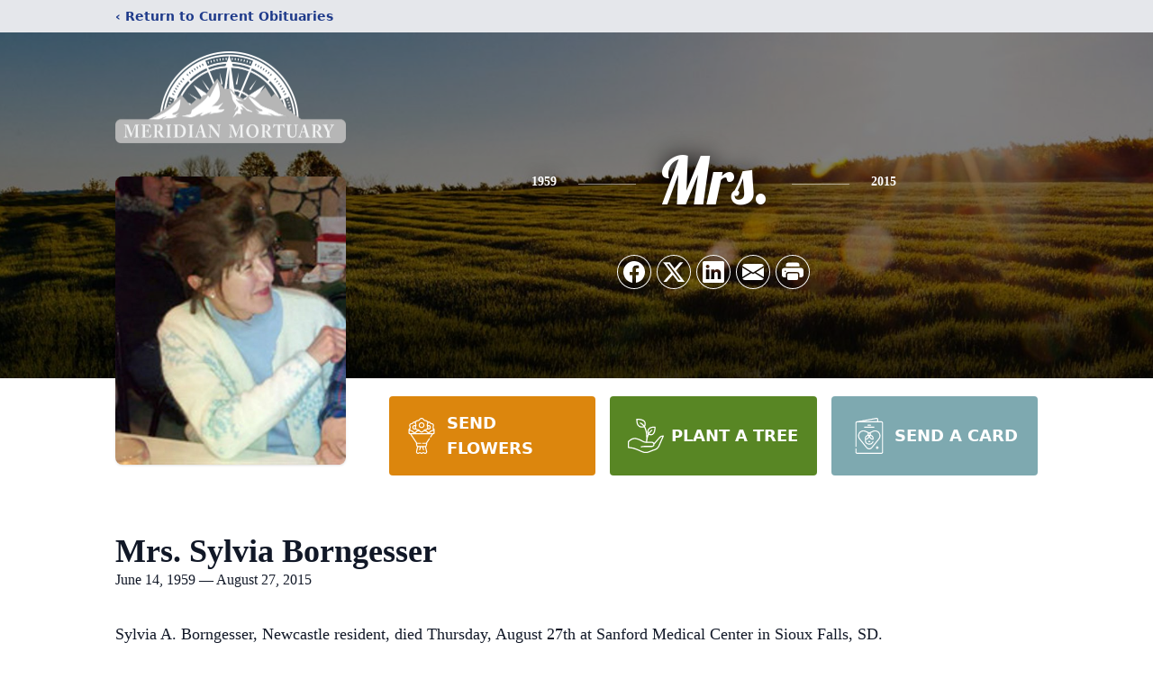

--- FILE ---
content_type: text/html; charset=utf-8
request_url: https://www.google.com/recaptcha/enterprise/anchor?ar=1&k=6LdHYtYiAAAAAJLVQt44b8ci-OcapJMobFaTRLDH&co=aHR0cHM6Ly93d3cubWVyaWRpYW5tb3J0dWFyeS5jb206NDQz&hl=en&type=image&v=N67nZn4AqZkNcbeMu4prBgzg&theme=light&size=invisible&badge=bottomright&anchor-ms=20000&execute-ms=30000&cb=yy27p3a2oeln
body_size: 48999
content:
<!DOCTYPE HTML><html dir="ltr" lang="en"><head><meta http-equiv="Content-Type" content="text/html; charset=UTF-8">
<meta http-equiv="X-UA-Compatible" content="IE=edge">
<title>reCAPTCHA</title>
<style type="text/css">
/* cyrillic-ext */
@font-face {
  font-family: 'Roboto';
  font-style: normal;
  font-weight: 400;
  font-stretch: 100%;
  src: url(//fonts.gstatic.com/s/roboto/v48/KFO7CnqEu92Fr1ME7kSn66aGLdTylUAMa3GUBHMdazTgWw.woff2) format('woff2');
  unicode-range: U+0460-052F, U+1C80-1C8A, U+20B4, U+2DE0-2DFF, U+A640-A69F, U+FE2E-FE2F;
}
/* cyrillic */
@font-face {
  font-family: 'Roboto';
  font-style: normal;
  font-weight: 400;
  font-stretch: 100%;
  src: url(//fonts.gstatic.com/s/roboto/v48/KFO7CnqEu92Fr1ME7kSn66aGLdTylUAMa3iUBHMdazTgWw.woff2) format('woff2');
  unicode-range: U+0301, U+0400-045F, U+0490-0491, U+04B0-04B1, U+2116;
}
/* greek-ext */
@font-face {
  font-family: 'Roboto';
  font-style: normal;
  font-weight: 400;
  font-stretch: 100%;
  src: url(//fonts.gstatic.com/s/roboto/v48/KFO7CnqEu92Fr1ME7kSn66aGLdTylUAMa3CUBHMdazTgWw.woff2) format('woff2');
  unicode-range: U+1F00-1FFF;
}
/* greek */
@font-face {
  font-family: 'Roboto';
  font-style: normal;
  font-weight: 400;
  font-stretch: 100%;
  src: url(//fonts.gstatic.com/s/roboto/v48/KFO7CnqEu92Fr1ME7kSn66aGLdTylUAMa3-UBHMdazTgWw.woff2) format('woff2');
  unicode-range: U+0370-0377, U+037A-037F, U+0384-038A, U+038C, U+038E-03A1, U+03A3-03FF;
}
/* math */
@font-face {
  font-family: 'Roboto';
  font-style: normal;
  font-weight: 400;
  font-stretch: 100%;
  src: url(//fonts.gstatic.com/s/roboto/v48/KFO7CnqEu92Fr1ME7kSn66aGLdTylUAMawCUBHMdazTgWw.woff2) format('woff2');
  unicode-range: U+0302-0303, U+0305, U+0307-0308, U+0310, U+0312, U+0315, U+031A, U+0326-0327, U+032C, U+032F-0330, U+0332-0333, U+0338, U+033A, U+0346, U+034D, U+0391-03A1, U+03A3-03A9, U+03B1-03C9, U+03D1, U+03D5-03D6, U+03F0-03F1, U+03F4-03F5, U+2016-2017, U+2034-2038, U+203C, U+2040, U+2043, U+2047, U+2050, U+2057, U+205F, U+2070-2071, U+2074-208E, U+2090-209C, U+20D0-20DC, U+20E1, U+20E5-20EF, U+2100-2112, U+2114-2115, U+2117-2121, U+2123-214F, U+2190, U+2192, U+2194-21AE, U+21B0-21E5, U+21F1-21F2, U+21F4-2211, U+2213-2214, U+2216-22FF, U+2308-230B, U+2310, U+2319, U+231C-2321, U+2336-237A, U+237C, U+2395, U+239B-23B7, U+23D0, U+23DC-23E1, U+2474-2475, U+25AF, U+25B3, U+25B7, U+25BD, U+25C1, U+25CA, U+25CC, U+25FB, U+266D-266F, U+27C0-27FF, U+2900-2AFF, U+2B0E-2B11, U+2B30-2B4C, U+2BFE, U+3030, U+FF5B, U+FF5D, U+1D400-1D7FF, U+1EE00-1EEFF;
}
/* symbols */
@font-face {
  font-family: 'Roboto';
  font-style: normal;
  font-weight: 400;
  font-stretch: 100%;
  src: url(//fonts.gstatic.com/s/roboto/v48/KFO7CnqEu92Fr1ME7kSn66aGLdTylUAMaxKUBHMdazTgWw.woff2) format('woff2');
  unicode-range: U+0001-000C, U+000E-001F, U+007F-009F, U+20DD-20E0, U+20E2-20E4, U+2150-218F, U+2190, U+2192, U+2194-2199, U+21AF, U+21E6-21F0, U+21F3, U+2218-2219, U+2299, U+22C4-22C6, U+2300-243F, U+2440-244A, U+2460-24FF, U+25A0-27BF, U+2800-28FF, U+2921-2922, U+2981, U+29BF, U+29EB, U+2B00-2BFF, U+4DC0-4DFF, U+FFF9-FFFB, U+10140-1018E, U+10190-1019C, U+101A0, U+101D0-101FD, U+102E0-102FB, U+10E60-10E7E, U+1D2C0-1D2D3, U+1D2E0-1D37F, U+1F000-1F0FF, U+1F100-1F1AD, U+1F1E6-1F1FF, U+1F30D-1F30F, U+1F315, U+1F31C, U+1F31E, U+1F320-1F32C, U+1F336, U+1F378, U+1F37D, U+1F382, U+1F393-1F39F, U+1F3A7-1F3A8, U+1F3AC-1F3AF, U+1F3C2, U+1F3C4-1F3C6, U+1F3CA-1F3CE, U+1F3D4-1F3E0, U+1F3ED, U+1F3F1-1F3F3, U+1F3F5-1F3F7, U+1F408, U+1F415, U+1F41F, U+1F426, U+1F43F, U+1F441-1F442, U+1F444, U+1F446-1F449, U+1F44C-1F44E, U+1F453, U+1F46A, U+1F47D, U+1F4A3, U+1F4B0, U+1F4B3, U+1F4B9, U+1F4BB, U+1F4BF, U+1F4C8-1F4CB, U+1F4D6, U+1F4DA, U+1F4DF, U+1F4E3-1F4E6, U+1F4EA-1F4ED, U+1F4F7, U+1F4F9-1F4FB, U+1F4FD-1F4FE, U+1F503, U+1F507-1F50B, U+1F50D, U+1F512-1F513, U+1F53E-1F54A, U+1F54F-1F5FA, U+1F610, U+1F650-1F67F, U+1F687, U+1F68D, U+1F691, U+1F694, U+1F698, U+1F6AD, U+1F6B2, U+1F6B9-1F6BA, U+1F6BC, U+1F6C6-1F6CF, U+1F6D3-1F6D7, U+1F6E0-1F6EA, U+1F6F0-1F6F3, U+1F6F7-1F6FC, U+1F700-1F7FF, U+1F800-1F80B, U+1F810-1F847, U+1F850-1F859, U+1F860-1F887, U+1F890-1F8AD, U+1F8B0-1F8BB, U+1F8C0-1F8C1, U+1F900-1F90B, U+1F93B, U+1F946, U+1F984, U+1F996, U+1F9E9, U+1FA00-1FA6F, U+1FA70-1FA7C, U+1FA80-1FA89, U+1FA8F-1FAC6, U+1FACE-1FADC, U+1FADF-1FAE9, U+1FAF0-1FAF8, U+1FB00-1FBFF;
}
/* vietnamese */
@font-face {
  font-family: 'Roboto';
  font-style: normal;
  font-weight: 400;
  font-stretch: 100%;
  src: url(//fonts.gstatic.com/s/roboto/v48/KFO7CnqEu92Fr1ME7kSn66aGLdTylUAMa3OUBHMdazTgWw.woff2) format('woff2');
  unicode-range: U+0102-0103, U+0110-0111, U+0128-0129, U+0168-0169, U+01A0-01A1, U+01AF-01B0, U+0300-0301, U+0303-0304, U+0308-0309, U+0323, U+0329, U+1EA0-1EF9, U+20AB;
}
/* latin-ext */
@font-face {
  font-family: 'Roboto';
  font-style: normal;
  font-weight: 400;
  font-stretch: 100%;
  src: url(//fonts.gstatic.com/s/roboto/v48/KFO7CnqEu92Fr1ME7kSn66aGLdTylUAMa3KUBHMdazTgWw.woff2) format('woff2');
  unicode-range: U+0100-02BA, U+02BD-02C5, U+02C7-02CC, U+02CE-02D7, U+02DD-02FF, U+0304, U+0308, U+0329, U+1D00-1DBF, U+1E00-1E9F, U+1EF2-1EFF, U+2020, U+20A0-20AB, U+20AD-20C0, U+2113, U+2C60-2C7F, U+A720-A7FF;
}
/* latin */
@font-face {
  font-family: 'Roboto';
  font-style: normal;
  font-weight: 400;
  font-stretch: 100%;
  src: url(//fonts.gstatic.com/s/roboto/v48/KFO7CnqEu92Fr1ME7kSn66aGLdTylUAMa3yUBHMdazQ.woff2) format('woff2');
  unicode-range: U+0000-00FF, U+0131, U+0152-0153, U+02BB-02BC, U+02C6, U+02DA, U+02DC, U+0304, U+0308, U+0329, U+2000-206F, U+20AC, U+2122, U+2191, U+2193, U+2212, U+2215, U+FEFF, U+FFFD;
}
/* cyrillic-ext */
@font-face {
  font-family: 'Roboto';
  font-style: normal;
  font-weight: 500;
  font-stretch: 100%;
  src: url(//fonts.gstatic.com/s/roboto/v48/KFO7CnqEu92Fr1ME7kSn66aGLdTylUAMa3GUBHMdazTgWw.woff2) format('woff2');
  unicode-range: U+0460-052F, U+1C80-1C8A, U+20B4, U+2DE0-2DFF, U+A640-A69F, U+FE2E-FE2F;
}
/* cyrillic */
@font-face {
  font-family: 'Roboto';
  font-style: normal;
  font-weight: 500;
  font-stretch: 100%;
  src: url(//fonts.gstatic.com/s/roboto/v48/KFO7CnqEu92Fr1ME7kSn66aGLdTylUAMa3iUBHMdazTgWw.woff2) format('woff2');
  unicode-range: U+0301, U+0400-045F, U+0490-0491, U+04B0-04B1, U+2116;
}
/* greek-ext */
@font-face {
  font-family: 'Roboto';
  font-style: normal;
  font-weight: 500;
  font-stretch: 100%;
  src: url(//fonts.gstatic.com/s/roboto/v48/KFO7CnqEu92Fr1ME7kSn66aGLdTylUAMa3CUBHMdazTgWw.woff2) format('woff2');
  unicode-range: U+1F00-1FFF;
}
/* greek */
@font-face {
  font-family: 'Roboto';
  font-style: normal;
  font-weight: 500;
  font-stretch: 100%;
  src: url(//fonts.gstatic.com/s/roboto/v48/KFO7CnqEu92Fr1ME7kSn66aGLdTylUAMa3-UBHMdazTgWw.woff2) format('woff2');
  unicode-range: U+0370-0377, U+037A-037F, U+0384-038A, U+038C, U+038E-03A1, U+03A3-03FF;
}
/* math */
@font-face {
  font-family: 'Roboto';
  font-style: normal;
  font-weight: 500;
  font-stretch: 100%;
  src: url(//fonts.gstatic.com/s/roboto/v48/KFO7CnqEu92Fr1ME7kSn66aGLdTylUAMawCUBHMdazTgWw.woff2) format('woff2');
  unicode-range: U+0302-0303, U+0305, U+0307-0308, U+0310, U+0312, U+0315, U+031A, U+0326-0327, U+032C, U+032F-0330, U+0332-0333, U+0338, U+033A, U+0346, U+034D, U+0391-03A1, U+03A3-03A9, U+03B1-03C9, U+03D1, U+03D5-03D6, U+03F0-03F1, U+03F4-03F5, U+2016-2017, U+2034-2038, U+203C, U+2040, U+2043, U+2047, U+2050, U+2057, U+205F, U+2070-2071, U+2074-208E, U+2090-209C, U+20D0-20DC, U+20E1, U+20E5-20EF, U+2100-2112, U+2114-2115, U+2117-2121, U+2123-214F, U+2190, U+2192, U+2194-21AE, U+21B0-21E5, U+21F1-21F2, U+21F4-2211, U+2213-2214, U+2216-22FF, U+2308-230B, U+2310, U+2319, U+231C-2321, U+2336-237A, U+237C, U+2395, U+239B-23B7, U+23D0, U+23DC-23E1, U+2474-2475, U+25AF, U+25B3, U+25B7, U+25BD, U+25C1, U+25CA, U+25CC, U+25FB, U+266D-266F, U+27C0-27FF, U+2900-2AFF, U+2B0E-2B11, U+2B30-2B4C, U+2BFE, U+3030, U+FF5B, U+FF5D, U+1D400-1D7FF, U+1EE00-1EEFF;
}
/* symbols */
@font-face {
  font-family: 'Roboto';
  font-style: normal;
  font-weight: 500;
  font-stretch: 100%;
  src: url(//fonts.gstatic.com/s/roboto/v48/KFO7CnqEu92Fr1ME7kSn66aGLdTylUAMaxKUBHMdazTgWw.woff2) format('woff2');
  unicode-range: U+0001-000C, U+000E-001F, U+007F-009F, U+20DD-20E0, U+20E2-20E4, U+2150-218F, U+2190, U+2192, U+2194-2199, U+21AF, U+21E6-21F0, U+21F3, U+2218-2219, U+2299, U+22C4-22C6, U+2300-243F, U+2440-244A, U+2460-24FF, U+25A0-27BF, U+2800-28FF, U+2921-2922, U+2981, U+29BF, U+29EB, U+2B00-2BFF, U+4DC0-4DFF, U+FFF9-FFFB, U+10140-1018E, U+10190-1019C, U+101A0, U+101D0-101FD, U+102E0-102FB, U+10E60-10E7E, U+1D2C0-1D2D3, U+1D2E0-1D37F, U+1F000-1F0FF, U+1F100-1F1AD, U+1F1E6-1F1FF, U+1F30D-1F30F, U+1F315, U+1F31C, U+1F31E, U+1F320-1F32C, U+1F336, U+1F378, U+1F37D, U+1F382, U+1F393-1F39F, U+1F3A7-1F3A8, U+1F3AC-1F3AF, U+1F3C2, U+1F3C4-1F3C6, U+1F3CA-1F3CE, U+1F3D4-1F3E0, U+1F3ED, U+1F3F1-1F3F3, U+1F3F5-1F3F7, U+1F408, U+1F415, U+1F41F, U+1F426, U+1F43F, U+1F441-1F442, U+1F444, U+1F446-1F449, U+1F44C-1F44E, U+1F453, U+1F46A, U+1F47D, U+1F4A3, U+1F4B0, U+1F4B3, U+1F4B9, U+1F4BB, U+1F4BF, U+1F4C8-1F4CB, U+1F4D6, U+1F4DA, U+1F4DF, U+1F4E3-1F4E6, U+1F4EA-1F4ED, U+1F4F7, U+1F4F9-1F4FB, U+1F4FD-1F4FE, U+1F503, U+1F507-1F50B, U+1F50D, U+1F512-1F513, U+1F53E-1F54A, U+1F54F-1F5FA, U+1F610, U+1F650-1F67F, U+1F687, U+1F68D, U+1F691, U+1F694, U+1F698, U+1F6AD, U+1F6B2, U+1F6B9-1F6BA, U+1F6BC, U+1F6C6-1F6CF, U+1F6D3-1F6D7, U+1F6E0-1F6EA, U+1F6F0-1F6F3, U+1F6F7-1F6FC, U+1F700-1F7FF, U+1F800-1F80B, U+1F810-1F847, U+1F850-1F859, U+1F860-1F887, U+1F890-1F8AD, U+1F8B0-1F8BB, U+1F8C0-1F8C1, U+1F900-1F90B, U+1F93B, U+1F946, U+1F984, U+1F996, U+1F9E9, U+1FA00-1FA6F, U+1FA70-1FA7C, U+1FA80-1FA89, U+1FA8F-1FAC6, U+1FACE-1FADC, U+1FADF-1FAE9, U+1FAF0-1FAF8, U+1FB00-1FBFF;
}
/* vietnamese */
@font-face {
  font-family: 'Roboto';
  font-style: normal;
  font-weight: 500;
  font-stretch: 100%;
  src: url(//fonts.gstatic.com/s/roboto/v48/KFO7CnqEu92Fr1ME7kSn66aGLdTylUAMa3OUBHMdazTgWw.woff2) format('woff2');
  unicode-range: U+0102-0103, U+0110-0111, U+0128-0129, U+0168-0169, U+01A0-01A1, U+01AF-01B0, U+0300-0301, U+0303-0304, U+0308-0309, U+0323, U+0329, U+1EA0-1EF9, U+20AB;
}
/* latin-ext */
@font-face {
  font-family: 'Roboto';
  font-style: normal;
  font-weight: 500;
  font-stretch: 100%;
  src: url(//fonts.gstatic.com/s/roboto/v48/KFO7CnqEu92Fr1ME7kSn66aGLdTylUAMa3KUBHMdazTgWw.woff2) format('woff2');
  unicode-range: U+0100-02BA, U+02BD-02C5, U+02C7-02CC, U+02CE-02D7, U+02DD-02FF, U+0304, U+0308, U+0329, U+1D00-1DBF, U+1E00-1E9F, U+1EF2-1EFF, U+2020, U+20A0-20AB, U+20AD-20C0, U+2113, U+2C60-2C7F, U+A720-A7FF;
}
/* latin */
@font-face {
  font-family: 'Roboto';
  font-style: normal;
  font-weight: 500;
  font-stretch: 100%;
  src: url(//fonts.gstatic.com/s/roboto/v48/KFO7CnqEu92Fr1ME7kSn66aGLdTylUAMa3yUBHMdazQ.woff2) format('woff2');
  unicode-range: U+0000-00FF, U+0131, U+0152-0153, U+02BB-02BC, U+02C6, U+02DA, U+02DC, U+0304, U+0308, U+0329, U+2000-206F, U+20AC, U+2122, U+2191, U+2193, U+2212, U+2215, U+FEFF, U+FFFD;
}
/* cyrillic-ext */
@font-face {
  font-family: 'Roboto';
  font-style: normal;
  font-weight: 900;
  font-stretch: 100%;
  src: url(//fonts.gstatic.com/s/roboto/v48/KFO7CnqEu92Fr1ME7kSn66aGLdTylUAMa3GUBHMdazTgWw.woff2) format('woff2');
  unicode-range: U+0460-052F, U+1C80-1C8A, U+20B4, U+2DE0-2DFF, U+A640-A69F, U+FE2E-FE2F;
}
/* cyrillic */
@font-face {
  font-family: 'Roboto';
  font-style: normal;
  font-weight: 900;
  font-stretch: 100%;
  src: url(//fonts.gstatic.com/s/roboto/v48/KFO7CnqEu92Fr1ME7kSn66aGLdTylUAMa3iUBHMdazTgWw.woff2) format('woff2');
  unicode-range: U+0301, U+0400-045F, U+0490-0491, U+04B0-04B1, U+2116;
}
/* greek-ext */
@font-face {
  font-family: 'Roboto';
  font-style: normal;
  font-weight: 900;
  font-stretch: 100%;
  src: url(//fonts.gstatic.com/s/roboto/v48/KFO7CnqEu92Fr1ME7kSn66aGLdTylUAMa3CUBHMdazTgWw.woff2) format('woff2');
  unicode-range: U+1F00-1FFF;
}
/* greek */
@font-face {
  font-family: 'Roboto';
  font-style: normal;
  font-weight: 900;
  font-stretch: 100%;
  src: url(//fonts.gstatic.com/s/roboto/v48/KFO7CnqEu92Fr1ME7kSn66aGLdTylUAMa3-UBHMdazTgWw.woff2) format('woff2');
  unicode-range: U+0370-0377, U+037A-037F, U+0384-038A, U+038C, U+038E-03A1, U+03A3-03FF;
}
/* math */
@font-face {
  font-family: 'Roboto';
  font-style: normal;
  font-weight: 900;
  font-stretch: 100%;
  src: url(//fonts.gstatic.com/s/roboto/v48/KFO7CnqEu92Fr1ME7kSn66aGLdTylUAMawCUBHMdazTgWw.woff2) format('woff2');
  unicode-range: U+0302-0303, U+0305, U+0307-0308, U+0310, U+0312, U+0315, U+031A, U+0326-0327, U+032C, U+032F-0330, U+0332-0333, U+0338, U+033A, U+0346, U+034D, U+0391-03A1, U+03A3-03A9, U+03B1-03C9, U+03D1, U+03D5-03D6, U+03F0-03F1, U+03F4-03F5, U+2016-2017, U+2034-2038, U+203C, U+2040, U+2043, U+2047, U+2050, U+2057, U+205F, U+2070-2071, U+2074-208E, U+2090-209C, U+20D0-20DC, U+20E1, U+20E5-20EF, U+2100-2112, U+2114-2115, U+2117-2121, U+2123-214F, U+2190, U+2192, U+2194-21AE, U+21B0-21E5, U+21F1-21F2, U+21F4-2211, U+2213-2214, U+2216-22FF, U+2308-230B, U+2310, U+2319, U+231C-2321, U+2336-237A, U+237C, U+2395, U+239B-23B7, U+23D0, U+23DC-23E1, U+2474-2475, U+25AF, U+25B3, U+25B7, U+25BD, U+25C1, U+25CA, U+25CC, U+25FB, U+266D-266F, U+27C0-27FF, U+2900-2AFF, U+2B0E-2B11, U+2B30-2B4C, U+2BFE, U+3030, U+FF5B, U+FF5D, U+1D400-1D7FF, U+1EE00-1EEFF;
}
/* symbols */
@font-face {
  font-family: 'Roboto';
  font-style: normal;
  font-weight: 900;
  font-stretch: 100%;
  src: url(//fonts.gstatic.com/s/roboto/v48/KFO7CnqEu92Fr1ME7kSn66aGLdTylUAMaxKUBHMdazTgWw.woff2) format('woff2');
  unicode-range: U+0001-000C, U+000E-001F, U+007F-009F, U+20DD-20E0, U+20E2-20E4, U+2150-218F, U+2190, U+2192, U+2194-2199, U+21AF, U+21E6-21F0, U+21F3, U+2218-2219, U+2299, U+22C4-22C6, U+2300-243F, U+2440-244A, U+2460-24FF, U+25A0-27BF, U+2800-28FF, U+2921-2922, U+2981, U+29BF, U+29EB, U+2B00-2BFF, U+4DC0-4DFF, U+FFF9-FFFB, U+10140-1018E, U+10190-1019C, U+101A0, U+101D0-101FD, U+102E0-102FB, U+10E60-10E7E, U+1D2C0-1D2D3, U+1D2E0-1D37F, U+1F000-1F0FF, U+1F100-1F1AD, U+1F1E6-1F1FF, U+1F30D-1F30F, U+1F315, U+1F31C, U+1F31E, U+1F320-1F32C, U+1F336, U+1F378, U+1F37D, U+1F382, U+1F393-1F39F, U+1F3A7-1F3A8, U+1F3AC-1F3AF, U+1F3C2, U+1F3C4-1F3C6, U+1F3CA-1F3CE, U+1F3D4-1F3E0, U+1F3ED, U+1F3F1-1F3F3, U+1F3F5-1F3F7, U+1F408, U+1F415, U+1F41F, U+1F426, U+1F43F, U+1F441-1F442, U+1F444, U+1F446-1F449, U+1F44C-1F44E, U+1F453, U+1F46A, U+1F47D, U+1F4A3, U+1F4B0, U+1F4B3, U+1F4B9, U+1F4BB, U+1F4BF, U+1F4C8-1F4CB, U+1F4D6, U+1F4DA, U+1F4DF, U+1F4E3-1F4E6, U+1F4EA-1F4ED, U+1F4F7, U+1F4F9-1F4FB, U+1F4FD-1F4FE, U+1F503, U+1F507-1F50B, U+1F50D, U+1F512-1F513, U+1F53E-1F54A, U+1F54F-1F5FA, U+1F610, U+1F650-1F67F, U+1F687, U+1F68D, U+1F691, U+1F694, U+1F698, U+1F6AD, U+1F6B2, U+1F6B9-1F6BA, U+1F6BC, U+1F6C6-1F6CF, U+1F6D3-1F6D7, U+1F6E0-1F6EA, U+1F6F0-1F6F3, U+1F6F7-1F6FC, U+1F700-1F7FF, U+1F800-1F80B, U+1F810-1F847, U+1F850-1F859, U+1F860-1F887, U+1F890-1F8AD, U+1F8B0-1F8BB, U+1F8C0-1F8C1, U+1F900-1F90B, U+1F93B, U+1F946, U+1F984, U+1F996, U+1F9E9, U+1FA00-1FA6F, U+1FA70-1FA7C, U+1FA80-1FA89, U+1FA8F-1FAC6, U+1FACE-1FADC, U+1FADF-1FAE9, U+1FAF0-1FAF8, U+1FB00-1FBFF;
}
/* vietnamese */
@font-face {
  font-family: 'Roboto';
  font-style: normal;
  font-weight: 900;
  font-stretch: 100%;
  src: url(//fonts.gstatic.com/s/roboto/v48/KFO7CnqEu92Fr1ME7kSn66aGLdTylUAMa3OUBHMdazTgWw.woff2) format('woff2');
  unicode-range: U+0102-0103, U+0110-0111, U+0128-0129, U+0168-0169, U+01A0-01A1, U+01AF-01B0, U+0300-0301, U+0303-0304, U+0308-0309, U+0323, U+0329, U+1EA0-1EF9, U+20AB;
}
/* latin-ext */
@font-face {
  font-family: 'Roboto';
  font-style: normal;
  font-weight: 900;
  font-stretch: 100%;
  src: url(//fonts.gstatic.com/s/roboto/v48/KFO7CnqEu92Fr1ME7kSn66aGLdTylUAMa3KUBHMdazTgWw.woff2) format('woff2');
  unicode-range: U+0100-02BA, U+02BD-02C5, U+02C7-02CC, U+02CE-02D7, U+02DD-02FF, U+0304, U+0308, U+0329, U+1D00-1DBF, U+1E00-1E9F, U+1EF2-1EFF, U+2020, U+20A0-20AB, U+20AD-20C0, U+2113, U+2C60-2C7F, U+A720-A7FF;
}
/* latin */
@font-face {
  font-family: 'Roboto';
  font-style: normal;
  font-weight: 900;
  font-stretch: 100%;
  src: url(//fonts.gstatic.com/s/roboto/v48/KFO7CnqEu92Fr1ME7kSn66aGLdTylUAMa3yUBHMdazQ.woff2) format('woff2');
  unicode-range: U+0000-00FF, U+0131, U+0152-0153, U+02BB-02BC, U+02C6, U+02DA, U+02DC, U+0304, U+0308, U+0329, U+2000-206F, U+20AC, U+2122, U+2191, U+2193, U+2212, U+2215, U+FEFF, U+FFFD;
}

</style>
<link rel="stylesheet" type="text/css" href="https://www.gstatic.com/recaptcha/releases/N67nZn4AqZkNcbeMu4prBgzg/styles__ltr.css">
<script nonce="4_3TQTKAje3dlIlNN1BDZQ" type="text/javascript">window['__recaptcha_api'] = 'https://www.google.com/recaptcha/enterprise/';</script>
<script type="text/javascript" src="https://www.gstatic.com/recaptcha/releases/N67nZn4AqZkNcbeMu4prBgzg/recaptcha__en.js" nonce="4_3TQTKAje3dlIlNN1BDZQ">
      
    </script></head>
<body><div id="rc-anchor-alert" class="rc-anchor-alert"></div>
<input type="hidden" id="recaptcha-token" value="[base64]">
<script type="text/javascript" nonce="4_3TQTKAje3dlIlNN1BDZQ">
      recaptcha.anchor.Main.init("[\x22ainput\x22,[\x22bgdata\x22,\x22\x22,\[base64]/[base64]/[base64]/[base64]/[base64]/[base64]/[base64]/[base64]/[base64]/[base64]/[base64]/[base64]/[base64]/[base64]\x22,\[base64]\\u003d\x22,\x22wpLDrcOgwqvCrsOew6XDp8O9GMKsVnnDrsKiRlIpw7nDjwLCssK9BsK3wpBFwoDClsOyw6YswpTCsnAZDMO9w4IfKk8hXVYBVH4QSsOMw49oXxnDrXDCoxUwIl/ChMOyw49ZVHhnwp0ZSk9BMQVGw4hmw5gwwrIawrXChT/[base64]/CnsOzdMO+EMKPw7rCgcOZGQELEEzCucOQO8OhwrcnP8KgK03DpsOxPcKiMRjDsH3CgMOSw4LCsnDCgsKMH8Oiw7XCmTwJBw7CtzAmwp3DosKZa8OMYcKJEMKWw6DDp3XCssOewqfCv8KKP3Nqw7bCucOSwqXCtjAwSMOUw4XCoRl/wojDucKIw4DDjcOzwqbDlcOTDMOLwrHCjHnDpEfDtgQDw69TwpbCq2M/wofDhsKFw63DtxtoDSt0IMOPVcK0a8O2V8KeczBTwoRNw4AjwpBoPUvDmyEmI8KBDsKdw408wpXDpsKwaGjCk1Esw5cZwobCll1owp1vwr4xLEnDsnJhKGRow4jDlcOKPsKzP2/DnsODwpZAw4TDhMOIEMKnwqx2w4UHI2ItwrJPGm/CiSvCthTDomzDpBvDp1Rqw4PCpiHDuMO4w6jCoijCnMODcghTwq1vw4EAwpLDmsO7WgZRwpI9woJGfsKsYcOpU8OTT3BlbcK3LTvDsMOXQ8KkeSVBwp/[base64]/DgsKRDsO9Z8OrwojCkTXDhBw8PjXDgMOnIsKGwozCjBfDpMK4w7Bpw4bClnXCiFPCpMOBWsOzw7AcKsOmw6vDisO6w6J5w7DDokDCjCxXTxVqHVMMYMOVcUTCtw3CrMO4wpDDt8Obw5N8w4XCmDRGwphGwpDDiMKWQAQ6PsO/[base64]/CmsOHdxd+w5HCqMOYDnDDjUtAw4HDj10twoY1B0/[base64]/wpQIDSo5N8OcVSvCul4UR8OuQsOnw4vDkinCgVvDmmYdw4XClWcqw7nDqiF6GCTDtMONw4R+w4xyZhzCjGxlwqjCsH8dIGLDnMOfwqLDmS4RZMKFw4E8w7/CnsOGwr/DkMOkYsKuwqgyecO8acKtM8OLOVZ1wrbCocK/[base64]/wqZ4VcKSw59lwr9Aw7ocNsK0w4/ClsKyw4pBEmLDrMO3BwMJBsKjdcOHKw/DhMOWBcKtNAJff8KsR0TDmsO6w7vDm8O0AgbDi8Opw6LCh8K3BTMwwq/DtHHCrTEpw6sKW8KywrExw6ADZsKJw5bCnlfCsFkBwoPCgsOWLzDDhMKyw5AqH8KBIhHDsU/[base64]/w7vCtsOqw5jDiDs9woISwqvDm8Oaw6Qiw7HDr8OxRiYywpx0NxNmwoLDl1ZGLMKhwqLDu0ISXlfCq2ZXw7PCsEdNw6rCr8OVeww+BAvDqh3DjgoHSWxQw4Jmw4EsPsOlwpPCrcKPHAgwwoVMARzCvcOVw6w0wr1aw5nCpTTCjMOvPS/ChyMiUcOvORnDoCkTRsKSw79zKU9nXcOUw79NJ8KKHsOiH2ECKk3CmcOXSMOvR2PCpcO5JRbCmF/CpG0cwrbDml4MVsOsw5nDomUJLTIrwqrDtsOFYgYMJMKJFsK0w6LDvCjDlMK7aMO4w6N6w6HCkcKww5/DnnHDgWbDncOMwprCo0nCnmXCqcKww6Ifw6djw7AWVRQhwr3DpsKyw44YwpvDu8KvBcOHwrlPAsOaw51NEWTCv3FSw71cw7cBw58gwonCisOMOk/ChWjDpzXChRHDh8KJwqbCi8OcAMO0dMODQHJgw4hKw7bDln/DkMOlU8O/w6t+w7DDnB5BKTvDrBPCkD4owoDDsSwmLyTDocOPWAEWw6dHTMOfEmvCmxJPAcOMw79Rw6jDu8K9TjvDjMKrwo5VK8OaXn7DhBtYwrRLw5lCF09bwr/DtMOWwo82PEo8IBnDjcOnLcKXSMKgw6BzOnoKwog6w57CqGkUw63Do8K2IsOtJcKrGsOaWk7Dijdfc2PDs8KhwoprB8Opw4PDqMK9XWjCpiHDhcOqUMK8wqglwpLCtMORwqfDvcKNP8Oxw4TCpCs3W8OKw4XCs8ONLlzDlhh6BMKfJDFxw6TDl8KTVlTDnmQ/dMO5wr9DVH9wcjDDk8K6wrJiesOhJWXCs33DmcKfw4QewqkEwqnDiWzDh3YwwqfCjMK7wpxjLMOIDsOyRDDDtcOGFA1KwqIMIQlgRFDDmMKgwpUqNw9aD8O3wrPCpFvCicKiw79lwopdwrLDoMORMBwFAMOPfBfCoALDqsORw6ZDDX/Cq8KWSm/DqMOzwroSw6t4wppUH1DDv8OMMMK2XsK9Y2h0wrfDoApYIQ3Ch1xLAMKbJxRfwqTCqsK8P2jDksKfPMKew4DCuMObLsOAwqkjw5XDjMK8KMOUw7nCksKQScKOIl3DjzDCmhobaMK9w7vCvMKgw6xSw75DBMK6w61NOB/DsQZAFcORLMKeTkwjw6pwUsOVZsK7wobCscKVwoJ7RgHCrsK1wozCvhPDrB3DuMOtGsKWwojDkCPDpUvDrkzCtl88wqk5FsO4w5TCgMOTw6oQwr/[base64]/YDseW8K4HUljEcKrwpcXw4rCohHDsXrDknDCk8KswpPCon/Dh8KowqLDoj/DhMOYw6XCrzgRw6Qyw6VZw40feGlUI8KJw7cewqXDisOgwoHDhsKvZizCtMK0aDQAUcKrV8OJUMK/wod7EcKNwo0cDgXDv8KDwqLCn0xRwovDpg7DuQPCvy0QJnZ2wqPCt07Cm8KbU8O8wp8mDsK7bMO+wp3CnFNoRmwBH8Kzw7UewqZtwqtNw7PDmx/Dp8OBw60iw6DDgEYXw6csccOJZR3Co8K9w4TDnAPDnsKDwqXCkwErwqpfw40xwr4lwrM0FMKAEmLDh0bCu8KWel/CtcK/wo3DscOpCSFPw6LDmAZnbxLDvXjDiH0jwqFJwobDhMO+AWttwp4IPsKbGg3DiHlBd8K9wq3DpgHCksKQwoYocg/[base64]/CiQbDn8OEWUQAMsO2w73DmkMOwoTDssOhw5DDgcOcKWzCrnZ4di5ScBzDs0XCmXPDn307wqg0w7nDnMOtWGsMw6XDocO1w5UWUQrDg8KUdsOGF8O9OcKXwpd+TG0cw5Rsw4PDvULDhMKrXcKmw4LDvsK+w7/DnRR9QEhbw4xeZ8K5w7gwOgXDoxrCscOHw7LDk8KVw5vCl8KaHVvDr8Ohwo3DjXjDpcObWEbCocKiwonDsUjDkTIrwpURw6rCv8OJXFhILD3CssOYwrzDncKUasOgE8ObdsK1P8KrMcOCEyTCixFwE8KAwqrDrsKMwqjCtEg/CcOOwoPDicOEGlkKwojCnsKdLnHDoG1cbXHCmTgNNcOMRx/DnDQAam7Cu8KFUhnCtmUzw6x9CsKnJsK8w4DDscOKwolVwpjCvQXClMKbwrvCtlQrw5/[base64]/UsOcw6rDmh/Dm0rClMKIw7XDrcKTN2/Di2HCmmPDh8KjEsOsIkVacwEWwo/CqwJKw7/DvsO8ecOpw4jDmEt/wqJ5VsK9w6wmEChSL2jCv1zCvWtqXsOBw5R4a8OSwqEsVATCmW4Hw6DDpcKNPMKfVcOKMMK2wonDmsK6w6lJw4NWOMOAK3zDlXM3w7vCpzXCsRQ2w6haBcKswpw/wrfDn8OFw71tTRxVwrTDscKQMGrCs8OZX8Kcw4M8w5IkBsO5HsK/CMK3w6IkXsOmEznCoHwEWHYEw4fDv3whw7nDjMKQN8OWQMOVwobCo8OIG0jCiMOqOHVqw4bCmMOibsKmM03Ck8K0U3PDvMKEwqxQw5J0wqDDgMKKbUZEOcOVY1/CvUklDcKGTw/CrsKJwqk4aCrCqGnCn1TCijzDvBIEw7BewpDCnmHCnQIFSsOoe3Adw4vDt8KAKFHDhTTCqcKDwqMhw6EZwqkmfCPDhx/[base64]/[base64]/w44QOVrDhgnCmcKpFMOQwonCqhR/P0/DhHHCl3bDp8OpS8KqwqHDv2PDqg3DhsKKTnBgN8KGPsKjN3MlD0MMwpLCmDRFw7bCl8OOwoAew5nDuMKDwq8aT14hKMOLw6vDlh1/[base64]/CiDvDrmhdwocOTygTwr/[base64]/Dk8KRwqXCsjvDpcKlUsOswpgswqjDrMKjw7HCnsKKR8K5Rk9fZMKbBSLDoD3DlcKFGcOAw6DDksOJEzoYwobDucOgwqw7w5nCqS/DlcOxw4XDgcOLw4bCssO3w4AxEBxGIQrCr24rw5c0wrtzMXdHEVzDhsObw7rCtVPCt8OtdS/CsR/[base64]/CqF/Cq8Ksw7oZXgjDpsOlNyLDgMO/cVLClxXCuVNrVcKJw4DDv8Klwqd4A8KFa8K3wqoRw5LDn3R7UsOPUMOBTwAqw7DDjHpRwqgqBsKGVMO/[base64]/[base64]/DB4vwqPDgMKOPUpEwolWwoJBw44OZMOMVcO9wofCicOYw6vDssOYw5lmw5zCggN2w7rDg2fCj8KhHTnCsl7DrMOzJMOSHwwowpcTw6hJN2bCsCl/wqICwr0qDF9RKcOALsOIU8K4CsO9w6xJw4nCk8O4PkHCjSNbwrUBEsO8w43DlERuRm7DuxHDo0Jgw6zCjBY3acOyOznChGTCpCZSajbDvsOQw6FzdsK4Y8K1w5F/wpFIw5YmKkEtwrzDlMO7w7TCtyxlw4PDkk8majh0FMKIwpDCsErDsi0yw63CtxMFZQcvPcODSizCksKjwrfDpcKpX1HDhhJmO8KtwqEABG/Cl8Kmw51kfVZtQMOTw4jDgHfDocOfwpExUTHCsH9Uw6t2wrpLI8O1JjPDhlnDkMONw6MgwoRxOxHDu8KARXPDs8OEw7XCicK8SRNmScKgwpbDk3wgXlIjwqE7BWHDpEHChwF/[base64]/CjMOYw6nCtjXCi8OCwr/DvMKHwrZSLBrDosKWU8Oecj/CqcKlwpLCinUKwqDDlFwPwqvCgSEMwq7CkMKsw712w7UXwoTCl8KZWMOPwr/DqSVJw5cywr1Sw6PDsMKpw4MSwrF1KsO7ZyrDpmXCocO9w50Fwrstw5k4wolMaQwGFMKRO8Ocw4QxMU7Drx7DlsORQV8mFMKsOWt7woEBw6TDkMO4w6HClMKoFsKhasOSFVLDu8K3bcKMw6/Cm8O6K8O3wr3DnXrDlWzDhSrDsygrB8K/H8OfXz/CgsKgGndYw7HCvyDDjUIywo3Cv8KUw5gKw67Ck8O8AsOJMsK2G8KFwrs7EX3ClF9gIRnCnMO4KTo6PcOAwp1OwrBmfMOww6sUw6tOw6gQU8OwIcO/w413SHVow65rw4LCvMK1PMOVUzHCjMOOw6FRw7fDucKrecO5wpDDrcOIw4F9w5XChcOnMnPDhlQpwqPDtcOPW3xDasKbHE3DusOdwpZkw6jDgsO+wq0XwqDDmkxTw69mwqE+wq80UT7CjHzCiG7CkVrCisObaW7CpU5Ia8KLXCHCmcO/w6UOKC5hZVVWMsORw53CqcOXGE3DgzY5L3U6XnLCoCJJfxk+QxA7UcKRNnXDtsOsJcKbwp7Du8KZVm4IcD7CvcOmesKrw7TDq3PDikDDtcOKwq/CnC8LL8KYwqHCryrCmm/[base64]/Ch0xQCgoPXcOAw5LCqsObX8KAw6ZCw4MGDRwZwp/Cv25Dw4rDlzhIw6nCsVBXwpsaw6XDiy0Nw40fw7fCn8K8LULDnl0MYcOHc8OIwrDCi8O/NRwkMcKiwr3CnAXClsKfw4fDkMK4YsKMFm4pQz5cw4bCuGw7w5jCmcK2w5t/wqUjwrfCtw7CgMOKB8KkwoV2MRk/EsOUwosjw4jCjMOfwoFsKsKZQMO8SELDo8KNw67DvhTCpcK1XMOLY8OSLQNVKjYVw41yw7lwwrTDnjjColowUcO0NGvDgylUQsOkw6PDh2R8wqLDlClrARXCl3vCiGlWw7BDS8OddxYvw48iMEpiwp7CmUvDucO0w51KDcOAA8OEGcKaw6c/DsK7wqzCuMO4JMKtwrDCrsOxHwvDmsKew5NiPHLDom/DgEVTTMO3dn5iw4PCuEDDjMOlKzbDkGsmw5MTwo7CoMKow4LCjcKDKzHCt2zCq8KSwqjCscOzY8OVw4MVwqrCqcKYLVAAbD0MKcKwwpDCm2HCm0rDsiMYwqh/wrDCrsK8VsKdAifCrwgrWMK6wqjCsxllXXwQwpTCszRfw4RSbX/DuQDCoSALP8Kmw4vDhsOtw6M2HUHDm8OBwpjClMOkUMKPccKlfMOiwpDDoHjCvyPDs8OiBsKIBALCtQxZL8OLw6giHcO+wqMXHcKow5Nhwp1XN8OVwq3DvsKIbjg0w5rDqcKbAzvDs0TCosOSLQLDmRZYfSt7w5nCvADDlSrDv2goVQvCvBXChlIXfXYSw7vDisKEYF/DtGVYFg5OKsOkwqHDg3Nmw4MFw54Dw714wpPCgcKJEC3Dt8KTwrscwoHDo2dQw6AVNGoOQWbDvnbCsXg7wrgwB8KkXyk2wrjDrMKKwonCvzIYD8O/w7cJamY0wqrCmMKXwqrDvMOsw63Cp8Oaw7PDkMK1UWdvwpjCmx9iJi3DjMOBHcOvw7vDpMOgw4Niw5fCvcKuwp/CncKQJkbCsDF9w7fChGfClG/Ds8Oew5o4ZMKhVMK9KnbCvCcxw5TCs8OMwrFiwqHDucOPwprDvG0pKsOowprCvcKzw59PS8Ole1XCosOmCwjDicKJbcKaakFycGBFw7ccAkxiYMObesK/w4TCpsKnw6IrdsOIVMK2NmFiDMKBwo/Cqh/DvgLClV3CiSlePsKtUMOow7Jhw44fwp9jEyfCucKEKg/Dk8KAKcK5w49Wwrt4XMKgwoLCu8KUwoPDvDfDo8K0w5HCocOvek7CjFYKLcOWwpzDi8Kqw4AvCQccLhzCtgVnwrLCiU4Lwo7CusOzw5LCkMOcwoXDt2LDnMOdw7DDi0HCtW7CjsKuKCZWwqF/[base64]/Dnig0wrJVw7JJMGrDrgvCtcKJMsKOwpbDs8OSwpnDhsOFaELCv8KNaSfDn8OlwoJqwrHDvcKewrRFSsOLwqNAwqQqwoDDiUImw602dsOswoYDGcOPw6HCisKFw7Mfwp3Du8OsdsKhw5x6woPCuQgNP8OCw6sFw6HCjlnClnjDpxkfwq1ca3vChH/[base64]/[base64]/w5fDn3gDw6xiwrQIw5jCkVcqGcOqwp/DqHQSw4XCpGDCtsK9ClXDssO+O2RAfn8tMcKXwrXDiVrCocO1w5vDvCLDpcOGaXDDvA5mw75nw45Vw5/[base64]/CngPDhsOkf2bClmzCncOYGTPCs8Kma3jCmsOqwoA0CntCwq7DrEw+UsOuT8ODwqTCohvCtcK6RcOwwrPDghM9JQ3CnhvDisKuwptlwpbCocOEwrzDvzrDu8Kew7TCiQglwoHCoRTDgcKnPg4fJSXDiMKWXgrDssKBwpt0w5TCjG4Ow49/[base64]/CiHJ9wpzCh0rCu2vDi8KDfUVTw6fCuBnDojHDo8KXw7fCi8KQw69uwpl+OjLDtkBsw7vCo8OzVMKOwqrChcO9wrgUB8OVHsK+wq59w6E5ETsFXRbDl8Ogw5LDoS3DkWbDkGzDs3M+cFseTy/CisK4TWh/[base64]/YlkVw5rCtMOYw5HDpBTCvzTDmCoCw6huwqBhwpjCoxJMwoPCtBkRF8K7wrw3wrDCq8K3wp8rwrIxfsKcAVbCmUxHNMOZJyV4w5/ChMOhUsKPFGwVwqp9IsK4d8KDw6I6wqPCisKDSnYGw5MBwo/CmiLCocOMaMObEwHDh8Obw4ALwrkfw6PDjELDrkt2wpwzcyDDnGY3Q8KbwpLDgwsEw5HCssKAYnwHwrbCuMOQw47Cp8OcUj4LwogJwrrDtmEZf0jDhSfCtsKXwrPCsj4IBsKlKMKRwp7Dp17DqXnCt8OofQsdw6w/SGHDq8OfTMOww7DDrn/Cu8Knw7F9GHRMw7nCqcOUwp08w53DmEXDiDbDmUU/w4nDrsKOw4rDgcKdw7bChBMow7YJSsKzBkrCjxbDiksPwoAFKlkzD8KuwrlKGRE8Pn3CiC3CncK8H8K+b27CihwMw5NIw4TCjUxTw7A7SznCtcK6woN2w5PCocOFf3gfwpTDsMKqw5peJMOSwqpcw7jDjMOLwrViw7Rsw53CiMO7cx7DkDTCssO/JWljwoVvBkvDrcOwC8KEw5Z1w7low43DscKTw79kwqjCu8OCw4fCk2diSS3CqcOPwq/CrmQxw4R7wpvCqFh2wpfDoFXDqMKXw6lkw5/[base64]/Cjyx/[base64]/CuS4xAMOpL0dPKMKNwonClcOww6TDhxw5a8KjVsKFZsODwoAka8ODXcKgw7/DhRnCmsOOwq0FwqrCqx5AA0DCmsKMwpxmNTo4w7gnwq4VF8KcwofDgmwUwqEQFi/CqcKowrYfwoDDucKBbcO8TgJkczxEWMOKw57CtMKxQRV9w6Eaw5vDicOMwowlw7bDt345w5fCmWbCmFvCsMO/woUWw6LDisOawos5wpjDicO9w73ChMOyb8OkdGLCqGd2wofCocOawpxqwpPDp8O5w6YBAGPDuMOuw45UwrB+wrbDrxR3w7RHwonDj09jwrtnM1/[base64]/DqBgLw5Inw4vCs8OhC8O7wpLDvsKzBSrDmcOnGcONwotCwrfChsKoGVbCnHgXw4bDlHkmS8KkUHpjw5DDi8O1w5zDjcKuAXXCuyQAKsOjBMK/[base64]/wooALyssEk4Gw5bDk8Odwp7DlMKOwrVKw7c+TxwzwqhIdBnClcOvw57DpcK6w6DDriHDk0c0w7XCvsOWIcOmTw/[base64]/wrwwKgoZV8ORw67CnzTDh8KXw7jCt8KRw4/Cs8O5CMKLQm5cfRXCrcKAw5ETbsOaw4zCk0vCv8OuwpzCjsKqw47DnsK7w6XCicKvwohSw7xDwrLCtcOFW2vDk8KDKzdYw6MjKwM5w7vDrFPCkm/DqcOyw449XiTCjC1sw5zCuVzDucKfWcKoVMKQUz3CrMKHV1LDp14yR8KpWMOKw7w+w7ZkMSpJwp9Ow5kIZ8OqO8Kmwo92NMOywpvCisKgPyNZw7t3w4PCsTRjw7bDh8O3Iw/Ds8OFw5gibcKuT8K9woLClsOyCMOtFipxw4snAMOOf8KzwonDgS9Lwr1HHhBGwqPDssK5LMKjwpwHw7/DpsOzwofDmApdKcKNf8O+OS/DkVjCvsKSwoHDosKhwrbDoMOnGVBNwrRjUxxgXcK4dSfCnMKlZMKuSsKdwqDCq2zDpRUywpwlwp5MwrrDv1pDCsOLwo7DoH19w5RfNsK1wrDCq8Oew6kNEcK+ZFpuwqvDvsKKZcKnNsKmP8Ktwp8Xw4HDkDwMw592EjwQw4/DucOZwrDCnGR7dMOAw6DDlcKcbsORMcOldRg/w5Rlw5nCqsK4w6TCksOcLMO2woFrwooPWcOZwpzClgdrbMKDQ8OWwqo9VkzDuHvDn3vDtVXDhsK9w7xdw4PDjcO8wq5dAj3Csj3DtBhuw7YUcHjCiEXCvcKgwpB9BkVxw4bCs8K2w5/CvcKBCXorw4ULwolEPz1KS8KrTVzDlcOAw6zCgcKuwrfDoMO+wpzCmRvCkcOAFAHDpwA4HVVpwqrDkcOWCMKDGcOrBSXDoMKAw79WRMKYCE5ZcsKWZcKXQF3Ch0PDpsOhw5TDmsK3ccOBwp3DrsKew6HDhEAVw54Gw6Y8FlwTWC5pwrrDgX7CsXDCrh/DpxfDhTrDvDfDkcOfw5sdAU/[base64]/DrMO3wofCljTDt8O0w7JzOcK/CMKDfsKVVmbDmcOCHyBmSSNbw6dmwrHDp8OcwoU5w47CjR4hw7TCv8OYwo/[base64]/CscOZMhbCm8K1fEA4w6wRw7bDiXPDlW/DkMK1w7ciLHTDiXzDnsKIYcOYUsOLT8OsQC7Dm1ZzwphDQ8OAGVhVcwgDwqjCrcKCGnPDo8K9w73DjsKaBkI/Z2nCv8OwW8KCXX4dWWNmwrzDmxxow4TCucOpFTQew7bCmcKVwrNFw6EPw6jCrGRhwrEFHhUVw5zDo8KEw5bCnz7DtExkNMK5e8OEwpbDksO8w6QmH2ciXQAPQMOESMKJbcOIIXLCscKlSMKVKcKYwqLDvR3CtS8oRmE/wo3DqMOFBlPCvcKIch3CvMKDYlrDnVfChlnDjyzChMK1w7kQw6zCt2BHbzzDvcO8Y8O8woJCKxzCkMKqEmQEwoEofiYVFUQAw6HCvcO5wo5AwofCmcKfMsOEBMKoESzDisKoG8OCA8OHw7F/RS3CncOkBsOcJcK2wq5XOTdkwobDk1YpNcOYwoXDvsK+wrlfw4bCnzJhIz97LMKhKsKxw6UTwppQYsK1XEhywofDj1DDqH3DucK1w4/[base64]/[base64]/DkMKwwrMwfMOUPQ/CgRjDomXCgmHCpEltwqkqanQMfMO0wrjDtVfDmzAVw6vCrkDCvMOKWMKcw6lZwprDv8KDwpo/wqbCmMKSw75Gw4hEwqPDusO6w5/[base64]/w4p+CxR+wpPDpWHDjcKHfiHCl8OZw7XCi8OAwrXChMKuwrYWwqfDvUrCmTrDvHvDs8K4LRPDjMKgNMO7T8OmJXpqw5vDjXLDnhdSw4HCjcOlwrlOM8KlJxNwGsKBw74xwqHCgcOhIsKHOzYqwq/DqUXDiUgqCDXDk8Oiwpx7woNUwo/CuirCv8OZTsKRwpMqBsKkMcKmw7nCpmcxP8KASx3Cm1LDoCFoH8OJw6TDjTw3LcKkw7xsKMOqHx7CmMKLYcKidMOmSBXCpMKiSMK/B1ZTYG7Dl8OLAsK1wpJrFUVmw5AgZcKmw73Do8OzNsKNwrFOTU3CqGLDnVR1DsKdMsOPw6nDsibCrMKoFMOCVj3CrMKAHxxPOzjCiDPDicO2w43DqXXDu3xcwo9tJD4LNHJQLsK7wo/[base64]/[base64]/DqcO/M0jCu8O0TkbCucOwUx0Uw4zDqUPCosOgXsOYHBrChMKuwrzDqcOAw57Cp0IhYCVEHMKVS3JHw79yTMO3wpxkMnROw63CnDIHDz9xw5fDoMO/H8O8w6wXw6B2w5k5wq/DknZXfh99Hxh/KGjCvsOPZS8PI07DgnHDlhrDosOSPl1GH04vOMK0woHDg2tYNgc0w5PCksOhGsOdw6AKcMOLGlw1GwvCv8K8KCXCix9FQsKkwr3Cu8KOC8OELcKSKw/DjsO0woTCnhnDn3tvZMKbwqDCt8O7w6NcwoIiw4fCgkPDtAlvHsOuw5/Cg8KRCxR9bsK7w6dSwojDpVXCr8K/TGw6w68Rwr1ITMKGaiIccsOnXcK9w5zCmxo1w61bwq3Dml0Zwps4wrLDisKbQsKiw7/Dgipkw5RrNgklw6/Dr8Onw6DDl8KFA3jDuXnCscK+YRo2OSLDkcK2KsKFczlxEjwYLyfDpsOjEFwlLFwrwr/DujrCv8Kpw7pawr3CjHw6w64gw5VRBHvDkcO+VcKow7vCmMKHKcO/X8OwKB5nJg9BJRpswp3Ct0DCkF4vGA/Dn8KjJR3CqcKHYUvCgQ86FsKIewrDocKnwoLDv14/QsKIQ8OLwqYIwqTCjMOmPTcYwqbDoMOfw698NyPCk8Ktwo19w4vDkMO/HMOia2BIw7vCs8O/w69ewrzDgk3Dky1URsOswqdiOUAcQ8KvUsONwqHDrMKrw5vCuMKbw45iwrTCq8OYJsOTK8O8bRnCmsOswq1dwr0QwpAEWjXCvSzDtwl3JcOZLnbDncKocMKyaE3CtcOEN8OmXmTDgMOjRgDDsUzDjcOjEcKQJTHDncK7QWwednR/XcKVCSUTw5RNZsKiw5hpw7nCsFgdwp3CpMKPw5TDqsK1GcKiWCZ4HiQuUQfDhMOiN29XCMK3VF7CrMKOw5bDnnM1w4/CssOsbgMrwp44McK8VcKcXjPClcKGwoIKF1vDqcOlMcKyw7ELwpfCigvCgEDDjx9ZwqY/wpvDlMOqwrdKLXTCiMOJwonDuzBUw6XDosKZNcKHw4DDohnDjcO8wpbCvsK4wqHDrcKEwrXDil/Dt8Oyw6IwSz1UwqHCssOKw6zDkQw4JAPCrnleZsKeL8OlworCjMKNwqxfwq1fUMOBMS7DiRXDunjDmMKvFMKywqJ5dMOJH8O4w6HCiMK5AMOAYMO1w63Duh5rCMKKTW/Dq2bCrSfDgFoJwo4EG1rCosKKwpbDrMOuf8KuG8OjV8KpQ8OmR0FewpULQWt6w5/CgsO5cB7DrcKVVcK2wqNxw6ZyH8KMwp7DmsKVHcKWFgDDmsK4Ey9qERDCvnQPw5U6w6LDtMKQTsObdsKTwr15wr4bKHtiOg7Dj8ONwpvDlMKjY1xnFsObBAQHw4UwMWxiSMONR8KUBQDDsmPCuSc6w67CoS/Dh1/Cg2xOwppKNGtDUsK4UsKsaChZPApxN8ONwo/[base64]/DoMKvwrQLekXCmXDDr1rCvUnDvcO8w48MwqDCrGImK8KcVFjDhhFRQALCsy7CoMOsw6TChsOKwpTDnAjCtmU+Z8K3woLDlMO+R8Kaw512wp/CusKmwqlNwo8Tw6pXdMOwwrBXbMOCwoMJw5dCZsKpwr5Lw77DiRFxwrzDpsKOTUbDqiE7CkHCrsOMPMOCw5zCqMOGwooKLHDDv8Odw5bCl8KkWMKhLFvClltgw4lXw7/[base64]/CozrDsMKGw7ohwr9Sw7fDnVrCtsKRwpXCuMOiQUspw47CiHzDr8OkWSLDoMOVHMK2w5jCiz7Ct8KGEcKuNzzDk2Rlw7DDlcOQZsKPwq/CisKzwoTDvR8mwp3CumBOw6ZIw7Zbw5fChsOfEznDjXxFHDAJR2R/K8OTwpcXKsOUwrBMw6/[base64]/CpQnDlUvCqMOfPzNQDcK/bSwywrEVwqHDosOTecKxacKAYCMKwpjDslwgBsK+w7HCtsKWLsKqw7DDiMO2RndfF8OoG8O6wofDoHHDg8KJWnLCvsOOECLDoMOnVCktwrZuwokAwrTCq3vDtsOCw5EePMOjTMOWFsK/EsOvXsO0fsK6FMK2wqZDw5EkwqdGw51nVsKJWnfCm8K0UQIVaw4oJ8OtbcKvJ8KpwrdgQW7Cu3XCtV/DksK/w7BSejzDk8KNwqnCusO1wrXCssOqw7l8R8KsMRZXwq7Cu8O3WynCnEJNQcOyOHfDmsOMwok0D8O4wotfw7LDosO0GTI7w6vCr8KHHVc/w7nDpgPDhmTDq8OCLMOHZzIfw7HDiSLDlhTDgx5Awrx+GMOYwqvDmjNcwoU/wpFta8OlwoBrPTvDpDLDncKpw41DDsKcwpRIw7Niw7plw41Nw6Jrw6vCtMOPAwnDiSEkw4glw6LDuEfDrA9lw7VFw71jw7Ekw53DuAl7Z8KOd8Oaw4/ChMOCw4ZNwqfDk8OrwqzDo3U5w6Ykw5/[base64]/[base64]/fcO4ZzUQbMOLIMK+w4fCncOSw4/DgVdOw6Bxw4nDtMO/[base64]/VnrCn8OEwoIfwqFGf05gw6LDuB58wphYw5vDsAYLCg9/w5U9wovCnFMTw7dbw4PDrkvCisOCF8Krw7XDtMKwI8OTwrReHsKFwp4vw7cDwqLDmcKcH2Ihw6rCqsOfwrdIw7TCixbCgMKOOD/DoF1NwrzCl8KOw5xIw4cATsOGZQ5dPnFDCcKbGsONwpk8SDvCm8KLe33CnsKxwo/CpcKYw6JfbMKqNMKwFsOhPRcxw5UHTTnCisKSwpsWw6U8PggNwrvCpDHDgMOmwp5FwohWZMO6P8KZwowfwqcLwr/DsjDDusOJAyBew47DjhPCgDHCg1vDhA/Dhw3CmsK+wrBJaMOeSnVIJMKFC8KdGGp6JADDkRTDqMOXw4HCny1VwoETSWYbw4cYwqt3wqrCr0rCrH1Bw7URRW3Cu8KXw6LCkcO6aGVbe8OLRngiwqJVaMKffMOWfsK8wpFaw4jDicKbw5Zcw7lzT8KGw5fCnyXDlhhqw5XCg8Ojf8KZwoF0X1/CgzfCi8K9JMOoHsKjOSLCrWo8TMKlwrjCl8O5wrVQw7zCocOnesOWJVB8CsK/[base64]/ClxF/wooNYAgZwpTDqCnClw9fPx5bw7rDqxEbwrsnwrcmw745PsOjw4bCsXnDs8Ogw6nDr8O2w71rIcOYwoQNw74zwpk6fcOdO8Ofw5nDmcO3w5/Dm2fCrMOYw7zDo8O4w49YfSw5wozChHLDp8KqUFhmSsOdQxNKw4rDisOUw4jDj3N4w4M6w7pEwoDDvsKIKmUDw77DlcOXd8Ocw4dACSLCjcOoEjM/w455BMKbwqbDmRPCoUrChsOdEE3DrMOPw6rDusO4NzbCu8OAw6cqTW7CpcOnwq1+wprCrlddaFfDnDXDusO7TwLClcKqHkJmFsKoMMKaA8OOwphawqzCly1UOcKEHcOuI8OcAsO7eQnCsQ/CglXDhsKpOMOXEcKPw5ZZb8KCf8O/wqsvwq44H0o0b8OLMxLCjsK6wrbDisKUw6bCtsOJZMKHcMOqW8ONfcOiwq1cw5jCvjnCsjddWSjCtcOTeBjCuRoFXz/Dj2wGw5QdCsK9DXfCojM7wpoowrDCojLDoMOmw71nw5kuw5ItTynCtcOqwqZAfWRAwoPCsxDCiMOkCMOFQ8O/[base64]/[base64]/DjMOxLy5Aw6XDi8KLw7DDrMOsw4pjw4fCgsOvw6fDgcOyE0Vkw7hwNcO2w5HDjxbDscO7w6obwolmB8OGCMKYbmbDrMKHwofCo3o0awEKw4IuS8Kww7/CpcOYIGl7wpV/I8OdaGTDoMKBwpFKHsO/[base64]/CrMOfwrHCkDTDocO0Q8KtW8OVKxEZwqdPBkkIw5ZPwo7CjsO7woNCSVrDocK5wpvClGfDqsOqwqZ/PMO/wpp2WcOCY2PCngVdw7J0SEfCpQXClAfDrsO1GsKtMFrCusOMwqPDlkl4w4fCpcOYwp3CvsOcWMKyB3ZqF8Kvw4B6Wj7Cv1HDjFrDlcOqVG18wqgVJzVnAMKgw4/CnMKvSUrCoXFwQiIoAk3Do04wFjDDl2zDlh8kPknDpMKBwpLCq8Kiw4TCjU0bwrPCvMOFw4htFcO8c8Obw6gHw4onw5PDgsOgw7t9ERkxdMKzewgqw4xPwoNBMS9zazDCvi/CvsOSwrY+MA8+w4PCosOww4UywqTDh8ODwpYDacOmWmbDohAEFErDpXbDoMODwpwTwqR0DCt1wrXCuzZAR3p1YsKew4bDqhrCisOhW8OYExgucTrCmBvCnsKow6TDmjvCm8OoScKdw6kvwrjDhMO4wqIDSMOhBMK/[base64]/[base64]/DjRHCncODw5R/[base64]/CkcOkwpBMwqPDtG/Cq8OlCcKQHTcpCMKSbsKvM2LDvErCuAtSbcK/wqHDs8KWwqfClD/DjMOgwo3Doh3Cn19ow7o2wqEfwr9uwqnCvsKWw6PDvcOywr4vayw3IV7CucO3wqEUWMKlb30Vw5g/[base64]/DmMO6YMK3TFNqSz4Mw6xcwrlMb8ODw5o6XxR7GsOzT8OQw5HDuyvClcOVwp7CtQHCpjTDqsKNCsOGwoxQesKhXMK6NS3DisOVwq7DhGNewrvDosKsdwfDlMK9wqXCjg/DocKKZE4zw45fOcOXwohlwovDvDbCmDgfYsK+w5ogM8OzTEnCrTZTw4LCj8OGDsKKwobCi0zCpcOZIBbCjw/[base64]/wpsgw7Bww68gSmXChmrDmXXCksOIVRxzCD7CpVslwrYuQDLCrsK7fSAdasKQw4wzwqjDiE3DmMOaw7Btw47Ck8OAw497VsOfwqFuw7LDscO/c0zCiAXDnsOxwrVpVAvDmsOsOxHChsOETsKAPTxLdsKrwrHDscKyMUDDl8OcwpxwRlnDn8OGLSXCksKxfi7DhMK0wpdDwo7DjH3Dtyhuw7Y/NMOfwqxaw7RvIsOndXUPdCkhUcOYanMfdsKzw64DTWDDoGrCkTAsSB8Nw7LCm8KGT8Kmw7F6GMKAwqY0KBnCm07Do0tTwrdlwqHCthrCp8KBw6LDmiLCh0rCqBZFIsOuesKrwog5VCnDvsK1bMKdwp3CkUwhw6/Dk8OzUSF9woA5DcO1w7p1w6DCpz/Dh0rCnEHDg1hiw5QeOkrCskDDiMOpw6FKSW/DsMKmb0UZwr/Di8OVw4bCtDNnVcKowpIOw7ZMNcOlOsO1YMOqwrk9bMKdGMOoEMKnwrPCpMOVGyYpUjt9AC5Wwp98wpXDtMKvScOaZlrDoMKQPF0cAsKCH8Oew4zDtcKcZCckw5LCtwLDmGPCjsOLwqrDkQVow4UmCzrCp0bDrcKVwqBpPSw/AQbDhF7Ck1/ChcKESsK2wpHClXAUwp/[base64]/[base64]/Ck8Otw5hcM8OlwonChhFfw7XDuALCq8KQCMKFwr4+AUNrdiVAw4p/dBDDisKKJsO0VMKzacKuwoLDhMOmK1BDFkLCqMKXXyzCpkHDkVM9w4JuW8OVwqUBwpnCl3ZNwqLDgsKMw7JJHMKpwr/[base64]/DiUDCuMKSw5kbWhZdwo1lXcKITMO1w5ZSH0xLZsKZw7Z4L1tPZi3DrSbCocKKBsOOw59aw6VnV8O5w5w0MsOAwqMBFBHDiMK/RcOWw5zDj8OZwo/CqQ3DtMOvw79HHcOTcMO0YQzCpxvCncOPDXjCkMKfE8KtRHXClsOXP0Qqw5PDi8KyfsOSIWLCuy/DjMOqwqXDq1g1Uykjwq0awpR1w5rCsULCvsKIwpvDtEc8XjlMwqIMVFQhYhLDg8OmKsKlZENTMWXDisKnFATDn8OVfx3CucKaOcOpwpQYwpsCTDvCo8KKw7nClMOdw7vDvsOCw5PCh8OCwqfCtsOPRMOmSg3Cn2zCqMKTYsOMw6peZBd3ShvDpj5hbn/DnW4rw4UjPk5JfMOewqzDhsOSw63DuEbDoCHCiUVaH8ONI8KYw5pwFmfCq19xw6F3w4bChj53w6HCpDTDkGAjYjzCqwHDmT88w7oBZsKvEcKKPFnDgMOPwobCu8Kswp3DlMKWJcOlZsOFwqVLwpPCgcK2w50cw7rDgsKyDT/CiTUpwqnDsynCsXHCoMKwwrgWwojCvGnCsitrNMOyw5XCpcOJWC7CrcOfwqc+w4rCihvCpcOCcMOVwojChcKiwocBE8OIYsO0w4fDqifCqMKiw7jCgE3DsSxIUcOnQcODScKlwosxwr/DsnQ4DsK0wprCgX0fSMOswobDp8KDBsKNw4jChcKfw5UrOW0NwpJUFcKnw67CoRlvwo/CiBbCjhzDtsKtw5Afb8KvwoxMMBVkw4PDq3xRU25MVsKJXsKBawvClFHChXU9WEEyw7jChFY5KsOLJcOwcjTDrUpdFMK9w7Q9QsOPwrpyfMKXwo/[base64]/DjBFiw7lzNGPDpcKJA8KLOh9lZsOZSmdAwqIuw6nCqsOjSzXCo3kaw5XDvMOOw6ANwq/DnsKFwpfDi3XCoitFwq/DvMOgwrwlWldtwrszw50fwqfDpW59ckzCjjfDmStDKSIsMMO0GjpSwr9MLFp1RXzDowYlw4rDpcKDw713EVXDqxQ8w7gnw7XCrAlmAsK7Zy0iwq1cG8Kow5kKw7TDk2hhworCnsOhLC3CrCDDhlx/wpc2DsKbw7c8wqLCucOWw6/CpyJ3UMKfVMKuBCrCgyjDu8KLwqA5XMO9w6gCQMOuw4ZYwoh/O8KOK07DvXLCjMKDEC4Vw5YTCD3CowB2wqTCscOXB8K+G8OxBsKuw7rCmcORwrFiw5ttYyXDnUBSVXxrwqZKD8O9wp4ywrXCijETIsKXETpeUsO9wqnDpgZswrBNIXvDhAbCoF3Cj0bDssKXdsKRwogNEiVPw7BDw7ZjwoZ1\x22],null,[\x22conf\x22,null,\x226LdHYtYiAAAAAJLVQt44b8ci-OcapJMobFaTRLDH\x22,0,null,null,null,1,[21,125,63,73,95,87,41,43,42,83,102,105,109,121],[7059694,648],0,null,null,null,null,0,null,0,null,700,1,null,0,\[base64]/76lBhn6iwkZoQoZnOKMAhmv8xEZ\x22,0,0,null,null,1,null,0,0,null,null,null,0],\x22https://www.meridianmortuary.com:443\x22,null,[3,1,1],null,null,null,1,3600,[\x22https://www.google.com/intl/en/policies/privacy/\x22,\x22https://www.google.com/intl/en/policies/terms/\x22],\x22RGL1wdGrCDwIdcZfAgfb+9+006DoODXmD3pnc/lbnDI\\u003d\x22,1,0,null,1,1770116756142,0,0,[146,247,145,220],null,[62],\x22RC-4CbTOEeQYGBDvg\x22,null,null,null,null,null,\x220dAFcWeA7KdoByoDaoWAwPTVO6YyaKrdTris7hkNfU-QwVzb4O6Jq1jPwu1GYBcF45jjhWBGjOcZlg374v9xGH2f6yXJC96SDMuA\x22,1770199556074]");
    </script></body></html>